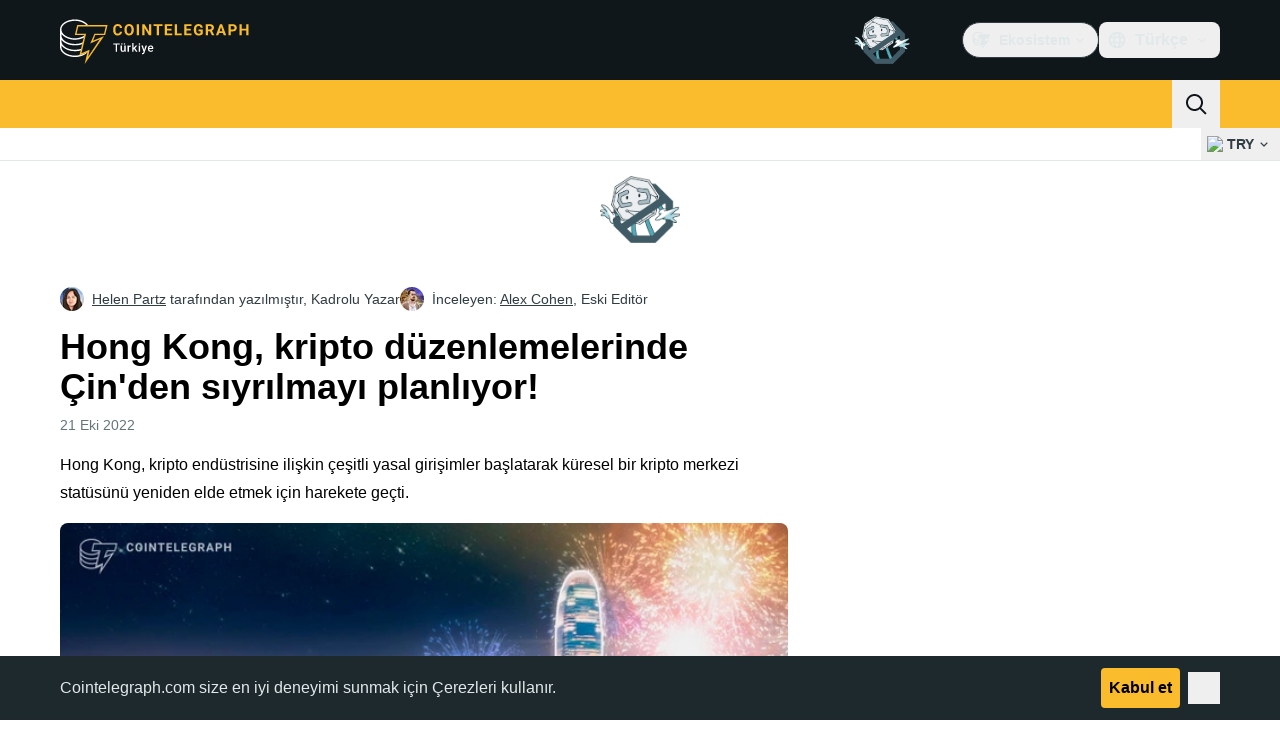

--- FILE ---
content_type: text/javascript; charset=utf-8
request_url: https://tr.cointelegraph.com/_duck/ducklings/BWfEtmn1.js
body_size: 4881
content:
var G=e=>{throw TypeError(e)};var U=(e,t,r)=>t.has(e)||G("Cannot "+r);var N=(e,t,r)=>(U(e,t,"read from private field"),r?r.call(e):t.get(e)),I=(e,t,r)=>t.has(e)?G("Cannot add the same private member more than once"):t instanceof WeakSet?t.add(e):t.set(e,r),X=(e,t,r,i)=>(U(e,t,"write to private field"),i?i.call(e,r):t.set(e,r),r),v=(e,t,r)=>(U(e,t,"access private method"),r);import{d as ne,b as _,l as J,e as A,c as z,o as S,n as W,as as Y,ay as ie,F as O,Y as oe,t as K}from"./CxW1faFM.js";try{let e=typeof window<"u"?window:typeof global<"u"?global:typeof globalThis<"u"?globalThis:typeof self<"u"?self:{},t=new e.Error().stack;t&&(e._sentryDebugIds=e._sentryDebugIds||{},e._sentryDebugIds[t]="cdeefdbc-3ebb-495f-92c8-451083221d1c",e._sentryDebugIdIdentifier="sentry-dbid-cdeefdbc-3ebb-495f-92c8-451083221d1c")}catch{}const ce={key:0,d:"M7.03262 2.54545C7.46257 1.81818 8.53745 1.81818 8.96741 2.54545L14.7718 12.3636C15.2017 13.0909 14.6643 14 13.8044 14H2.19565C1.33575 14 0.798305 13.0909 1.22826 12.3636L7.03262 2.54545Z",fill:"currentColor"},se={key:1,d:"M8.96741 13.4545C8.53745 14.1818 7.46257 14.1818 7.03262 13.4545L1.22826 3.63636C0.798305 2.90909 1.33575 2 2.19565 2H13.8044C14.6643 2 15.2017 2.90909 14.7718 3.63636L8.96741 13.4545Z",fill:"currentColor"},Q="⸺",pe=ne({__name:"CtPriceChange",props:{variant:{},size:{},view:{},percentage:{},price:{}},setup(e){const t=_(),r=J(()=>{if(typeof e.percentage=="number"&&Number.isFinite(e.percentage)&&e.percentage!==0){if(e.percentage>0)return"up";if(e.percentage<0)return"down"}return"zero"}),i=J(()=>{switch(e.view){case"icon":return null;case"price":return e.price?e.price:Q;case"default":default:{if(!(typeof e.percentage=="number"&&Number.isFinite(e.percentage)))return Q;let a="";const c=Math.abs(e.percentage).toFixed(2);return a=A(t.localeProperties).dir==="rtl"?`%${c}`:`${c}%`,e.price?`${e.price} (${a}) 1d`:a}}}),n=()=>{const o=A(r),a=e.percentage??0;return{"text-xs":e.size==="xs","gap-1 text-sm":e.size==="sm","gap-1.5 text-base":e.size==="md","text-lg/6":e.size==="lg","rounded border px-1":e.variant==="filled","border-ct-ds-accent-green-weak bg-ct-ds-accent-green-trace":e.variant==="filled"&&o==="up"&&a<10,"border-ct-ds-accent-red-weak bg-ct-ds-accent-red-trace":e.variant==="filled"&&o==="down"&&a>-10,"border-ct-ds-accent-green-strong bg-ct-ds-accent-green-default":e.variant==="filled"&&o==="up"&&a>=10,"border-ct-ds-accent-red-strong bg-ct-ds-accent-red-default":e.variant==="filled"&&o==="down"&&a<=-10,"text-white":e.variant==="filled"&&(o==="up"&&a>=10||o==="down"&&a<=-10),"text-ct-ds-accent-green-default":(e.variant!=="filled"||a<10)&&o==="up","text-ct-ds-accent-red-default":(e.variant!=="filled"||a>-10)&&o==="down","text-ct-ds-fg-muted":o==="zero"}};return(o,a)=>(S(),z("span",{class:W(["inline-flex items-center font-semibold tracking-tight",n()])},[O(r)!=="zero"?(S(),z("svg",{key:0,viewBox:"0 0 16 16",fill:"none",xmlns:"http://www.w3.org/2000/svg",class:W(["my-1 me-0.5",{"h-3 w-3":o.size==="xs"||o.size==="sm"||o.size==="md","h-4 w-4":o.size==="lg"}])},[O(r)==="up"?(S(),z("path",ce)):Y("",!0),O(r)==="down"?(S(),z("path",se)):Y("",!0)],2)):Y("",!0),ie(" "+oe(O(i)),1)],2))}});var ae=20,fe=1,E=1e6,y=1e6,ue=-7,le=21,he=!1,R="[big.js] ",p=R+"Invalid ",q=p+"decimal places",ge=p+"rounding mode",ee=R+"Division by zero",u={},w=void 0,de=/^-?(\d+(\.\d*)?|\.\d+)(e[+-]?\d+)?$/i;function te(){function e(t){var r=this;if(!(r instanceof e))return t===w?te():new e(t);if(t instanceof e)r.s=t.s,r.e=t.e,r.c=t.c.slice();else{if(typeof t!="string"){if(e.strict===!0&&typeof t!="bigint")throw TypeError(p+"value");t=t===0&&1/t<0?"-0":String(t)}we(r,t)}r.constructor=e}return e.prototype=u,e.DP=ae,e.RM=fe,e.NE=ue,e.PE=le,e.strict=he,e.roundDown=0,e.roundHalfUp=1,e.roundHalfEven=2,e.roundUp=3,e}function we(e,t){var r,i,n;if(!de.test(t))throw Error(p+"number");for(e.s=t.charAt(0)=="-"?(t=t.slice(1),-1):1,(r=t.indexOf("."))>-1&&(t=t.replace(".","")),(i=t.search(/e/i))>0?(r<0&&(r=i),r+=+t.slice(i+1),t=t.substring(0,i)):r<0&&(r=t.length),n=t.length,i=0;i<n&&t.charAt(i)=="0";)++i;if(i==n)e.c=[e.e=0];else{for(;n>0&&t.charAt(--n)=="0";);for(e.e=r-i-1,e.c=[],r=0;i<=n;)e.c[r++]=+t.charAt(i++)}return e}function D(e,t,r,i){var n=e.c;if(r===w&&(r=e.constructor.RM),r!==0&&r!==1&&r!==2&&r!==3)throw Error(ge);if(t<1)i=r===3&&(i||!!n[0])||t===0&&(r===1&&n[0]>=5||r===2&&(n[0]>5||n[0]===5&&(i||n[1]!==w))),n.length=1,i?(e.e=e.e-t+1,n[0]=1):n[0]=e.e=0;else if(t<n.length){if(i=r===1&&n[t]>=5||r===2&&(n[t]>5||n[t]===5&&(i||n[t+1]!==w||n[t-1]&1))||r===3&&(i||!!n[0]),n.length=t,i){for(;++n[--t]>9;)if(n[t]=0,t===0){++e.e,n.unshift(1);break}}for(t=n.length;!n[--t];)n.pop()}return e}function x(e,t,r){var i=e.e,n=e.c.join(""),o=n.length;if(t)n=n.charAt(0)+(o>1?"."+n.slice(1):"")+(i<0?"e":"e+")+i;else if(i<0){for(;++i;)n="0"+n;n="0."+n}else if(i>0)if(++i>o)for(i-=o;i--;)n+="0";else i<o&&(n=n.slice(0,i)+"."+n.slice(i));else o>1&&(n=n.charAt(0)+"."+n.slice(1));return e.s<0&&r?"-"+n:n}u.abs=function(){var e=new this.constructor(this);return e.s=1,e};u.cmp=function(e){var t,r=this,i=r.c,n=(e=new r.constructor(e)).c,o=r.s,a=e.s,c=r.e,f=e.e;if(!i[0]||!n[0])return i[0]?o:n[0]?-a:0;if(o!=a)return o;if(t=o<0,c!=f)return c>f^t?1:-1;for(a=(c=i.length)<(f=n.length)?c:f,o=-1;++o<a;)if(i[o]!=n[o])return i[o]>n[o]^t?1:-1;return c==f?0:c>f^t?1:-1};u.div=function(e){var t=this,r=t.constructor,i=t.c,n=(e=new r(e)).c,o=t.s==e.s?1:-1,a=r.DP;if(a!==~~a||a<0||a>E)throw Error(q);if(!n[0])throw Error(ee);if(!i[0])return e.s=o,e.c=[e.e=0],e;var c,f,s,g,l,b=n.slice(),T=c=n.length,re=i.length,h=i.slice(0,c),d=h.length,P=e,Z=P.c=[],H=0,k=a+(P.e=t.e-e.e)+1;for(P.s=o,o=k<0?0:k,b.unshift(0);d++<c;)h.push(0);do{for(s=0;s<10;s++){if(c!=(d=h.length))g=c>d?1:-1;else for(l=-1,g=0;++l<c;)if(n[l]!=h[l]){g=n[l]>h[l]?1:-1;break}if(g<0){for(f=d==c?n:b;d;){if(h[--d]<f[d]){for(l=d;l&&!h[--l];)h[l]=9;--h[l],h[d]+=10}h[d]-=f[d]}for(;!h[0];)h.shift()}else break}Z[H++]=g?s:++s,h[0]&&g?h[d]=i[T]||0:h=[i[T]]}while((T++<re||h[0]!==w)&&o--);return!Z[0]&&H!=1&&(Z.shift(),P.e--,k--),H>k&&D(P,k,r.RM,h[0]!==w),P};u.eq=function(e){return this.cmp(e)===0};u.gt=function(e){return this.cmp(e)>0};u.gte=function(e){return this.cmp(e)>-1};u.lt=function(e){return this.cmp(e)<0};u.lte=function(e){return this.cmp(e)<1};u.minus=u.sub=function(e){var t,r,i,n,o=this,a=o.constructor,c=o.s,f=(e=new a(e)).s;if(c!=f)return e.s=-f,o.plus(e);var s=o.c.slice(),g=o.e,l=e.c,b=e.e;if(!s[0]||!l[0])return l[0]?e.s=-f:s[0]?e=new a(o):e.s=1,e;if(c=g-b){for((n=c<0)?(c=-c,i=s):(b=g,i=l),i.reverse(),f=c;f--;)i.push(0);i.reverse()}else for(r=((n=s.length<l.length)?s:l).length,c=f=0;f<r;f++)if(s[f]!=l[f]){n=s[f]<l[f];break}if(n&&(i=s,s=l,l=i,e.s=-e.s),(f=(r=l.length)-(t=s.length))>0)for(;f--;)s[t++]=0;for(f=t;r>c;){if(s[--r]<l[r]){for(t=r;t&&!s[--t];)s[t]=9;--s[t],s[r]+=10}s[r]-=l[r]}for(;s[--f]===0;)s.pop();for(;s[0]===0;)s.shift(),--b;return s[0]||(e.s=1,s=[b=0]),e.c=s,e.e=b,e};u.mod=function(e){var t,r=this,i=r.constructor,n=r.s,o=(e=new i(e)).s;if(!e.c[0])throw Error(ee);return r.s=e.s=1,t=e.cmp(r)==1,r.s=n,e.s=o,t?new i(r):(n=i.DP,o=i.RM,i.DP=i.RM=0,r=r.div(e),i.DP=n,i.RM=o,this.minus(r.times(e)))};u.neg=function(){var e=new this.constructor(this);return e.s=-e.s,e};u.plus=u.add=function(e){var t,r,i,n=this,o=n.constructor;if(e=new o(e),n.s!=e.s)return e.s=-e.s,n.minus(e);var a=n.e,c=n.c,f=e.e,s=e.c;if(!c[0]||!s[0])return s[0]||(c[0]?e=new o(n):e.s=n.s),e;if(c=c.slice(),t=a-f){for(t>0?(f=a,i=s):(t=-t,i=c),i.reverse();t--;)i.push(0);i.reverse()}for(c.length-s.length<0&&(i=s,s=c,c=i),t=s.length,r=0;t;c[t]%=10)r=(c[--t]=c[t]+s[t]+r)/10|0;for(r&&(c.unshift(r),++f),t=c.length;c[--t]===0;)c.pop();return e.c=c,e.e=f,e};u.pow=function(e){var t=this,r=new t.constructor("1"),i=r,n=e<0;if(e!==~~e||e<-y||e>y)throw Error(p+"exponent");for(n&&(e=-e);e&1&&(i=i.times(t)),e>>=1,!!e;)t=t.times(t);return n?r.div(i):i};u.prec=function(e,t){if(e!==~~e||e<1||e>E)throw Error(p+"precision");return D(new this.constructor(this),e,t)};u.round=function(e,t){if(e===w)e=0;else if(e!==~~e||e<-E||e>E)throw Error(q);return D(new this.constructor(this),e+this.e+1,t)};u.sqrt=function(){var e,t,r,i=this,n=i.constructor,o=i.s,a=i.e,c=new n("0.5");if(!i.c[0])return new n(i);if(o<0)throw Error(R+"No square root");o=Math.sqrt(+x(i,!0,!0)),o===0||o===1/0?(t=i.c.join(""),t.length+a&1||(t+="0"),o=Math.sqrt(t),a=((a+1)/2|0)-(a<0||a&1),e=new n((o==1/0?"5e":(o=o.toExponential()).slice(0,o.indexOf("e")+1))+a)):e=new n(o+""),a=e.e+(n.DP+=4);do r=e,e=c.times(r.plus(i.div(r)));while(r.c.slice(0,a).join("")!==e.c.slice(0,a).join(""));return D(e,(n.DP-=4)+e.e+1,n.RM)};u.times=u.mul=function(e){var t,r=this,i=r.constructor,n=r.c,o=(e=new i(e)).c,a=n.length,c=o.length,f=r.e,s=e.e;if(e.s=r.s==e.s?1:-1,!n[0]||!o[0])return e.c=[e.e=0],e;for(e.e=f+s,a<c&&(t=n,n=o,o=t,s=a,a=c,c=s),t=new Array(s=a+c);s--;)t[s]=0;for(f=c;f--;){for(c=0,s=a+f;s>f;)c=t[s]+o[f]*n[s-f-1]+c,t[s--]=c%10,c=c/10|0;t[s]=c}for(c?++e.e:t.shift(),f=t.length;!t[--f];)t.pop();return e.c=t,e};u.toExponential=function(e,t){var r=this,i=r.c[0];if(e!==w){if(e!==~~e||e<0||e>E)throw Error(q);for(r=D(new r.constructor(r),++e,t);r.c.length<e;)r.c.push(0)}return x(r,!0,!!i)};u.toFixed=function(e,t){var r=this,i=r.c[0];if(e!==w){if(e!==~~e||e<0||e>E)throw Error(q);for(r=D(new r.constructor(r),e+r.e+1,t),e=e+r.e+1;r.c.length<e;)r.c.push(0)}return x(r,!1,!!i)};u[Symbol.for("nodejs.util.inspect.custom")]=u.toJSON=u.toString=function(){var e=this,t=e.constructor;return x(e,e.e<=t.NE||e.e>=t.PE,!!e.c[0])};u.toNumber=function(){var e=+x(this,!0,!0);if(this.constructor.strict===!0&&!this.eq(e.toString()))throw Error(R+"Imprecise conversion");return e};u.toPrecision=function(e,t){var r=this,i=r.constructor,n=r.c[0];if(e!==w){if(e!==~~e||e<1||e>E)throw Error(p+"precision");for(r=D(new i(r),e,t);r.c.length<e;)r.c.push(0)}return x(r,e<=r.e||r.e<=i.NE||r.e>=i.PE,!!n)};u.valueOf=function(){var e=this,t=e.constructor;if(t.strict===!0)throw Error(R+"valueOf disallowed");return x(e,e.e<=t.NE||e.e>=t.PE,!0)};var C=te();const M="⸺",me=3;var B,F,V,j,m,$,L;class be{constructor(t,r){I(this,m);I(this,B);I(this,F);I(this,V,K(()=>v(this,m,L).call(this,{notation:"compact",maximumFractionDigits:2,roundingMode:"floor"})));I(this,j,K(()=>v(this,m,L).call(this,{notation:"standard",maximumFractionDigits:20})));X(this,B,r),X(this,F,t)}formatPrice(t){return v(this,m,$).call(this,t)}formatMarketCap(t){return v(this,m,$).call(this,t)}formatVolume(t){return v(this,m,$).call(this,t)}formatSupply(t,r,i=!1){if(r===null||r===M)return M;const n=new C(r),o=n.round(0,C.roundDown),a=n.minus(o),c=Math.abs(a.e)-1,f=o.gt(0)?2:c+4,s=o.gte(1e6)?{notation:"compact",maximumFractionDigits:2,roundingMode:"floor"}:{notation:"standard",maximumFractionDigits:20},g=v(this,m,L).call(this,{style:"decimal",currency:void 0,currencyDisplay:void 0,...s}),l=n.round(f,C.roundDown).toNumber();return i?`${t} ${g.format(l)}`:`${g.format(l)} ${t}`}coalesceLeadingZerosInFractionalPart(t){if(t===null||t===M)return M;const r=String(t);let i=-1,n=-1,o=-1;for(let c=1;c<r.length;c++){const f=r.charAt(c),s=r.charAt(c-1);if(f==="."||f===",")i=c;else if(f==="0"&&i>-1)if(n===-1)n=c,o=c;else if(s==="0")o=c;else break}const a=o-n+1;return a<me?r:`${r.substring(0,n)}0<sub>${a}</sub>${r.substring(o+1)}`}}B=new WeakMap,F=new WeakMap,V=new WeakMap,j=new WeakMap,m=new WeakSet,$=function(t){if(t===null||t===M)return M;const r=new C(t),i=A(N(this,V)),n=A(N(this,j)),o=r.round(0,C.roundDown),a=r.minus(o),c=Math.abs(a.e)-1,f=o.gt(0)?2:c+4,s=o.gte(1e6)?i:n,g=r.round(f,C.roundDown).toNumber();return s.format(g)},L=function(t){return new Intl.NumberFormat(A(N(this,B)),{style:"currency",currency:A(N(this,F).fiatSymbol),currencyDisplay:N(this,F).currencyDisplay??"narrowSymbol",trailingZeroDisplay:"stripIfInteger",...t})};const De=e=>{const t=_();return new be(e,t.locale)};export{C as B,pe as _,De as u};


--- FILE ---
content_type: text/javascript; charset=utf-8
request_url: https://tr.cointelegraph.com/_duck/ducklings/D7WMSqJ2.js
body_size: 572
content:
import{d as l,au as c,av as d,c as n,o as a,at as f,aw as u,a8 as _,F as r,a9 as b}from"./CxW1faFM.js";try{let e=typeof window<"u"?window:typeof global<"u"?global:typeof globalThis<"u"?globalThis:typeof self<"u"?self:{},t=new e.Error().stack;t&&(e._sentryDebugIds=e._sentryDebugIds||{},e._sentryDebugIds[t]="02c89ecf-394e-42b2-b365-ef0584a816b8",e._sentryDebugIdIdentifier="sentry-dbid-02c89ecf-394e-42b2-b365-ef0584a816b8")}catch{}const g={class:"flex justify-center tablet:justify-start","data-testid":"mobile-menu-socials"},m=["href","data-testid"],w=l({__name:"TouchSocials",async setup(e){let t,o;const i=([t,o]=c(()=>d()),t=await t,o(),t);return(y,p)=>(a(),n("div",g,[(a(!0),n(f,null,u(r(i).socialsFooter,s=>(a(),n("a",{key:s.icon,class:"inline-flex rounded-lg p-2 hover:bg-ct-ds-bg-1 hover:text-ct-ds-accent-primary-default",href:s.url,target:"_blank",rel:"nofollow","data-testid":`mobile-menu-socials-${s.icon}`},[_(r(b),{name:`logo-${s.icon}`,size:"24"},null,8,["name"])],8,m))),128))]))}});export{w as _};


--- FILE ---
content_type: text/javascript; charset=utf-8
request_url: https://tr.cointelegraph.com/_duck/ducklings/DJRERazN.js
body_size: 422
content:
import{d as n,B as r,C as d,o as i,D as f,r as l,E as p,F as o}from"./CxW1faFM.js";import{P as u}from"./CPeQmoGP.js";import{i as c}from"./Dyoa-mrT.js";try{let e=typeof window<"u"?window:typeof global<"u"?global:typeof globalThis<"u"?globalThis:typeof self<"u"?self:{},t=new e.Error().stack;t&&(e._sentryDebugIds=e._sentryDebugIds||{},e._sentryDebugIds[t]="7364aef4-35b8-4d0a-aac2-02aedf696630",e._sentryDebugIdIdentifier="sentry-dbid-7364aef4-35b8-4d0a-aac2-02aedf696630")}catch{}const _=n({__name:"DialogTitle",props:{asChild:{type:Boolean},as:{default:"h2"}},setup(e){const t=e,a=c();return r(),(s,b)=>(i(),d(o(u),p(t,{id:o(a).titleId}),{default:f(()=>[l(s.$slots,"default")]),_:3},16,["id"]))}});export{_};


--- FILE ---
content_type: text/javascript; charset=utf-8
request_url: https://tr.cointelegraph.com/_duck/ducklings/C6QK2Se_.js
body_size: 395
content:
import{d as s,b as o,c as n,o as c,Y as d,F as a}from"./CxW1faFM.js";try{let e=typeof window<"u"?window:typeof global<"u"?global:typeof globalThis<"u"?globalThis:typeof self<"u"?self:{},t=new e.Error().stack;t&&(e._sentryDebugIds=e._sentryDebugIds||{},e._sentryDebugIds[t]="c47cc6cc-975f-40f2-9bfb-058983a4396b",e._sentryDebugIdIdentifier="sentry-dbid-c47cc6cc-975f-40f2-9bfb-058983a4396b")}catch{}const f={class:"text-center text-sm text-ct-ds-fg-subtle desktop:pe-48 desktop:text-left desktop:text-sm","data-testid":"footer-bottom-zone-about-us"},u=s({__name:"FooterAboutUs",setup(e){const t=o();return(r,b)=>(c(),n("p",f,d(a(t).t("about.us.text")),1))}});export{u as _};
